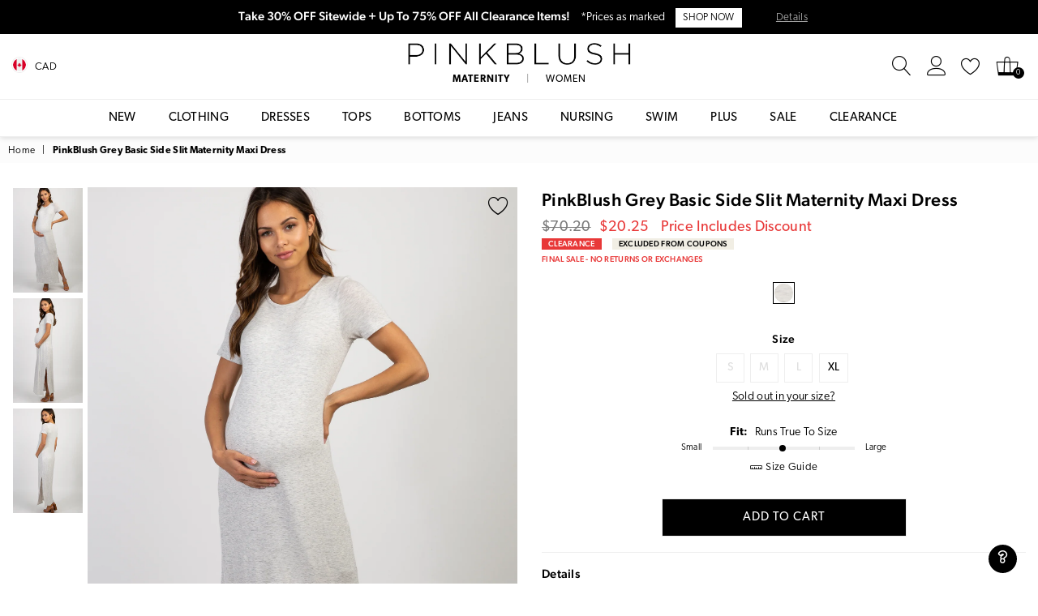

--- FILE ---
content_type: text/html; charset=utf-8
request_url: https://accounts.google.com/o/oauth2/postmessageRelay?parent=https%3A%2F%2Fwww.pinkblushmaternity.ca&jsh=m%3B%2F_%2Fscs%2Fabc-static%2F_%2Fjs%2Fk%3Dgapi.lb.en.OE6tiwO4KJo.O%2Fd%3D1%2Frs%3DAHpOoo_Itz6IAL6GO-n8kgAepm47TBsg1Q%2Fm%3D__features__
body_size: 165
content:
<!DOCTYPE html><html><head><title></title><meta http-equiv="content-type" content="text/html; charset=utf-8"><meta http-equiv="X-UA-Compatible" content="IE=edge"><meta name="viewport" content="width=device-width, initial-scale=1, minimum-scale=1, maximum-scale=1, user-scalable=0"><script src='https://ssl.gstatic.com/accounts/o/2580342461-postmessagerelay.js' nonce="_TEqjEGhP45kWq60tZMUNw"></script></head><body><script type="text/javascript" src="https://apis.google.com/js/rpc:shindig_random.js?onload=init" nonce="_TEqjEGhP45kWq60tZMUNw"></script></body></html>

--- FILE ---
content_type: text/html
request_url: https://cdn2.pinkblushmaternity.com/assets/sizing/maternity.html
body_size: 1483
content:
<!DOCTYPE html>
<html>
<head>
    <meta charset="utf-8" />
    <title></title>
</head>
<body>
    <div class="size-guide-topic">

        <h5>Maternity Tops, Dresses + Swim</h5>
            <table>
                <thead>
                    <tr>
                        <th></th>
                        <th>Dress</th>
                        <th>Bust</th>
                        <th>Hips</th>
                        <th>Waist</th>
                    </tr>
                </thead>
                <tbody>
                    <tr>
                        <td class="size">XS</td>
                        <td>0 - 2</td>
                        <td>33.5"</td>
                        <td>35"</td>
                        <td rowspan="9">Waist will stretch to accommodate growing belly.</td>
                    </tr>
                    <tr>
                        <td class="size">S</td>
                        <td>4 - 6</td>
                        <td>35.5"</td>
                        <td>37"</td>
                        
                    </tr>
                    <tr>
                        <td class="size">M</td>
                        <td>8 - 10</td>
                        <td>37.5"</td>
                        <td>39"</td>
                    </tr>
                    <tr>
                        <td class="size">L</td>
                        <td>12 - 14</td>
                        <td>39.5"</td>
                        <td>41"</td>
                    </tr>
                    <tr>
                        <td class="size">XL</td>
                        <td>16 - 18</td>
                        <td>41.5"</td>
                        <td>43"</td>
                    </tr>
                    <tr>
                        <td class="size">S/M</td>
                        <td>4 - 10</td>
                        <td>35.5" - 37.5"</td>
                        <td>37" - 39"</td>
                    </tr>
                    <tr>
                        <td class="size">M/L</td>
                        <td>8 - 14</td>
                        <td>37.5" - 39.5"</td>
                        <td>39" - 41"</td>
                    </tr>
                    <tr>
                        <td class="size">L/XL</td>
                        <td>12 - 18</td>
                        <td>39.5" - 41.5"</td>
                        <td>41" - 43"</td>
                    </tr>
                    <tr>
                        <td class="size">O/S</td>
                        <td>4 - 14</td>
                        <td>35.5" - 39.5"</td>
                        <td>37" - 41"</td>
                    </tr>
                </tbody>
            </table>
        
            <h5>Maternity Bottoms</h5>
            <table>
                <thead>
                    <tr>
                        <th></th>
                        <th>Size</th>
                        <th>Hips</th>
                        <th>Waist</th>
                    </tr>
                </thead>
                <tbody>
                    <tr>
                        <td rowspan="2" class="size">XS</td>
                        <td>24</td>
                        <td>34"</td>
                        <td rowspan="11">Waist will stretch to accommodate growing belly.</td>
                    </tr>
                    <tr>
                        <td>25</td>
                        <td>35"</td>
                    </tr>
                    <tr>
                        <td rowspan="2" class="size">S</td>
                        <td>26</td>
                        <td>36"</td>
                    </tr>
                    <tr>
                        <td>27</td>
                        <td>37"</td>
                    </tr>
                    <tr>
                        <td rowspan="2" class="size">M</td>
                        <td>28</td>
                        <td>38"</td>
                    </tr>
                    <tr>
                        <td>29</td>
                        <td>39.5"</td>
                    </tr>
                    <tr>
                        <td rowspan="2" class="size">L</td>
                        <td>30</td>
                        <td>40.5"</td>
                    </tr>
                    <tr>
                        <td>31</td>
                        <td>42"</td>
                    </tr>
                    <tr>
                        <td rowspan="2" class="size">XL</td>
                        <td>32</td>
                        <td>43"</td>
                    </tr>
                    <tr>
                        <td>33</td>
                        <td>45"</td>
                    </tr>
                    <tr>
                        <td class="size">O/S</td>
                        <td>24 - 30</td>
                        <td>34" - 40.5"</td>
                    </tr>
                </tbody>
            </table>
        <h5>How to Measure</h5>
        <div class="flex sgHowTo">
        <section class="one-half large-up--one-quarter"><img src="https://cdn.shopify.com/s/files/1/2985/5464/t/5/assets/sizeguide-howto.jpg">
        
        </section>
        <section class="one-half large-up--one-quarter">
        <p><span class="bold">Bust:</span> Wearing an unpadded bra, measure around the fullest part of your bust using a soft tape measure or piece of ribbon.</p>
        <p><span class="bold">Hips:</span> Using a soft tape measure or piece of ribbon, measure around the fullest part of your hips underneath your baby bump.</p>
        <p><span class="bold">Full Length:</span> With a soft tape measure, measure from the seam of the highest point of your shoulder & let fall down your side. The length of the garment is measured to the bottom hemline.</p>
        <p><span class="bold">Sleeve Length:</span> Using a soft tape measure, measure from the center of your armpit down your arm towards your wrist.</p>
        </section>
        </div>
        </div>
<script defer src="https://static.cloudflareinsights.com/beacon.min.js/vcd15cbe7772f49c399c6a5babf22c1241717689176015" integrity="sha512-ZpsOmlRQV6y907TI0dKBHq9Md29nnaEIPlkf84rnaERnq6zvWvPUqr2ft8M1aS28oN72PdrCzSjY4U6VaAw1EQ==" data-cf-beacon='{"version":"2024.11.0","token":"edea25c36f934b049d7d88e821bf664b","r":1,"server_timing":{"name":{"cfCacheStatus":true,"cfEdge":true,"cfExtPri":true,"cfL4":true,"cfOrigin":true,"cfSpeedBrain":true},"location_startswith":null}}' crossorigin="anonymous"></script>
<script>(function(){function c(){var b=a.contentDocument||a.contentWindow.document;if(b){var d=b.createElement('script');d.innerHTML="window.__CF$cv$params={r:'9c0ad12e8e02b23b',t:'MTc2ODg3MjczNw=='};var a=document.createElement('script');a.src='/cdn-cgi/challenge-platform/scripts/jsd/main.js';document.getElementsByTagName('head')[0].appendChild(a);";b.getElementsByTagName('head')[0].appendChild(d)}}if(document.body){var a=document.createElement('iframe');a.height=1;a.width=1;a.style.position='absolute';a.style.top=0;a.style.left=0;a.style.border='none';a.style.visibility='hidden';document.body.appendChild(a);if('loading'!==document.readyState)c();else if(window.addEventListener)document.addEventListener('DOMContentLoaded',c);else{var e=document.onreadystatechange||function(){};document.onreadystatechange=function(b){e(b);'loading'!==document.readyState&&(document.onreadystatechange=e,c())}}}})();</script></body>
</html>

--- FILE ---
content_type: text/javascript
request_url: https://cdn.attn.tv/growth-tag-assets/client-configs/SaD.js
body_size: 62
content:
(function(){"use strict";const e={CUSTOM_EMAIL_LEAD_EVENTS:i=>{try{const{email:t}=i;window._ltk.SCA.SetCustomer(t),window._ltk.SCA.Submit()}catch{}},DISALLOWED_COOKIES:{key:"pbIsNewCustomer"}};window.__attentive_client_cfg=e})();


--- FILE ---
content_type: text/javascript; charset=utf-8
request_url: https://www.pinkblushmaternity.ca/products/pinkblush-grey-basic-side-slit-maternity-maxi-dress.js
body_size: 1055
content:
{"id":4494414708790,"title":"PinkBlush Grey Basic Side Slit Maternity Maxi Dress","handle":"pinkblush-grey-basic-side-slit-maternity-maxi-dress","description":" \u003cp class=\"pdp-final-sale-header\"\u003eFinal Sale\u003c\/p\u003e\r\n                \u003cp class=\"pdp-final-sale-details\"\u003eThis item is final sale. No returns or exchanges can be made on this product.\u003c\/p\u003e\r\n         \r\n          \u003cp class=\"pdp-details-header\"\u003eDetails\u003c\/p\u003e\r\n          \u003cp class=\"pdp-product-details\"\u003eA basic maternity maxi dress with short sleeves, a rounded neckline, and slits on the left side.\u003c\/p\u003e","published_at":"2026-01-19T02:42:40-08:00","created_at":"2020-03-25T23:13:57-07:00","vendor":"Vanilla Bay","type":"Apparel \u0026 Accessories \u003e Clothing \u003e Dresses","tags":["$0 - $25","Clearance","Clearance : 1","Color: Grey","colorgrp-9856","Department: M","DepartmentID: 1","Fit: Shift","FitName-Maxi","IsBackInStock : 0","IsComingSoon : 0","IsDiscontinue","IsFinalSale : 1","Length: Maxi","ModelID: 125","nav-110","nav-182","nav-319","nav-343","nav-539","nav-559","nav-560","no-returns:2025-10-22_2028-01-19","pcat-1","pcat-174","pcat-210","pcat-214","pcat-215","pcat-216","pcat-217","pcat-300","pcat-301","pcat-317","pcat-325","pcat-326","pcat-359","pcat-408","pcat-409","pcat-410","pcat-411","pcat-415","pcat-416","pcat-417","pcat-419","pcat-423","pcat-446","pcat-450","pcat-5","pcat-516","pcat-517","pcat-518","pcat-6","pcat-7","Print: Solid","ProductID: 25209","Size: XL","Sleeve Length: Short Sleeve","TotalInventoryMany","Undergarments: Standard Bra","Vanilla Bay","YCRF_M_General_Let","Yes_PublishedInStock"],"price":2025,"price_min":2025,"price_max":2025,"available":true,"price_varies":false,"compare_at_price":7020,"compare_at_price_min":7020,"compare_at_price_max":7020,"compare_at_price_varies":false,"variants":[{"id":31877934972982,"title":"Small","option1":"Small","option2":null,"option3":null,"sku":"M-VD8024K-GRY-S","requires_shipping":true,"taxable":true,"featured_image":null,"available":false,"name":"PinkBlush Grey Basic Side Slit Maternity Maxi Dress - Small","public_title":"Small","options":["Small"],"price":2025,"weight":454,"compare_at_price":7020,"inventory_management":"shopify","barcode":"705186485244","quantity_rule":{"min":1,"max":null,"increment":1},"quantity_price_breaks":[],"requires_selling_plan":false,"selling_plan_allocations":[]},{"id":31877935005750,"title":"Medium","option1":"Medium","option2":null,"option3":null,"sku":"M-VD8024K-GRY-M","requires_shipping":true,"taxable":true,"featured_image":null,"available":false,"name":"PinkBlush Grey Basic Side Slit Maternity Maxi Dress - Medium","public_title":"Medium","options":["Medium"],"price":2025,"weight":454,"compare_at_price":7020,"inventory_management":"shopify","barcode":"705186485251","quantity_rule":{"min":1,"max":null,"increment":1},"quantity_price_breaks":[],"requires_selling_plan":false,"selling_plan_allocations":[]},{"id":31877935038518,"title":"Large","option1":"Large","option2":null,"option3":null,"sku":"M-VD8024K-GRY-L","requires_shipping":true,"taxable":true,"featured_image":null,"available":false,"name":"PinkBlush Grey Basic Side Slit Maternity Maxi Dress - Large","public_title":"Large","options":["Large"],"price":2025,"weight":454,"compare_at_price":7020,"inventory_management":"shopify","barcode":"705186485268","quantity_rule":{"min":1,"max":null,"increment":1},"quantity_price_breaks":[],"requires_selling_plan":false,"selling_plan_allocations":[]},{"id":31877935071286,"title":"XL","option1":"XL","option2":null,"option3":null,"sku":"M-VD8024K-GRY-XL","requires_shipping":true,"taxable":true,"featured_image":null,"available":true,"name":"PinkBlush Grey Basic Side Slit Maternity Maxi Dress - XL","public_title":"XL","options":["XL"],"price":2025,"weight":454,"compare_at_price":7020,"inventory_management":"shopify","barcode":"705186485275","quantity_rule":{"min":1,"max":null,"increment":1},"quantity_price_breaks":[],"requires_selling_plan":false,"selling_plan_allocations":[]}],"images":["\/\/cdn.shopify.com\/s\/files\/1\/2985\/5464\/files\/25209-5.jpg?v=1762198923","\/\/cdn.shopify.com\/s\/files\/1\/2985\/5464\/files\/25209-6.jpg?v=1736843164","\/\/cdn.shopify.com\/s\/files\/1\/2985\/5464\/files\/25209-7.jpg?v=1736843164"],"featured_image":"\/\/cdn.shopify.com\/s\/files\/1\/2985\/5464\/files\/25209-5.jpg?v=1762198923","options":[{"name":"Size","position":1,"values":["Small","Medium","Large","XL"]}],"url":"\/products\/pinkblush-grey-basic-side-slit-maternity-maxi-dress","media":[{"alt":null,"id":27334548357174,"position":1,"preview_image":{"aspect_ratio":0.667,"height":4486,"width":2991,"src":"https:\/\/cdn.shopify.com\/s\/files\/1\/2985\/5464\/files\/25209-5.jpg?v=1762198923"},"aspect_ratio":0.667,"height":4486,"media_type":"image","src":"https:\/\/cdn.shopify.com\/s\/files\/1\/2985\/5464\/files\/25209-5.jpg?v=1762198923","width":2991},{"alt":null,"id":27334548389942,"position":2,"preview_image":{"aspect_ratio":0.667,"height":4576,"width":3051,"src":"https:\/\/cdn.shopify.com\/s\/files\/1\/2985\/5464\/files\/25209-6.jpg?v=1736843164"},"aspect_ratio":0.667,"height":4576,"media_type":"image","src":"https:\/\/cdn.shopify.com\/s\/files\/1\/2985\/5464\/files\/25209-6.jpg?v=1736843164","width":3051},{"alt":null,"id":27334548422710,"position":3,"preview_image":{"aspect_ratio":0.667,"height":4583,"width":3055,"src":"https:\/\/cdn.shopify.com\/s\/files\/1\/2985\/5464\/files\/25209-7.jpg?v=1736843164"},"aspect_ratio":0.667,"height":4583,"media_type":"image","src":"https:\/\/cdn.shopify.com\/s\/files\/1\/2985\/5464\/files\/25209-7.jpg?v=1736843164","width":3055}],"requires_selling_plan":false,"selling_plan_groups":[]}